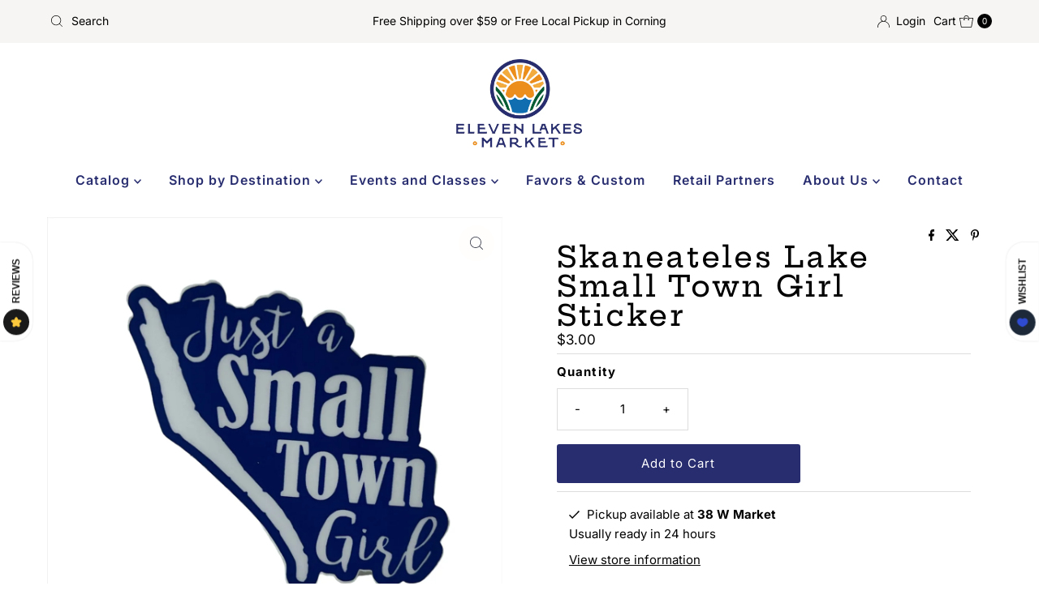

--- FILE ---
content_type: text/css
request_url: https://elevenlakesmarket.com/cdn/shop/t/5/assets/custom.css?v=167396270102406888181710960639
body_size: -198
content:
h1,h2,h3{line-height:1}ul.header__nav__submenu{min-width:220px}header.header__wrapper.sticky--active_{position:relative;top:auto}header.sticky--active .header__nav-above{height:0;overflow:hidden;padding:0}.header__nav-below_{background:#035b34;max-width:none}.slideshow__caption.middle_center{max-width:none}.slideshow__caption.middle_center h2{line-height:1}.slideshow__btn-wrapper{padding-top:12px}.home-logo-overlay{text-align:center;margin-bottom:-75px;z-index:10;position:relative}.home-logo-overlay img{width:200px;height:auto}.feat__collection-container .section-heading{pointer-events:none}body:not(.theme-features__header-border-style--zigzag) .section-heading .section-border:after{background:url(waves-navy.png) center center repeat-x!important;background-size:auto 10px!important;height:20px!important;top:32%!important;border:none!important}
/*# sourceMappingURL=/cdn/shop/t/5/assets/custom.css.map?v=167396270102406888181710960639 */
